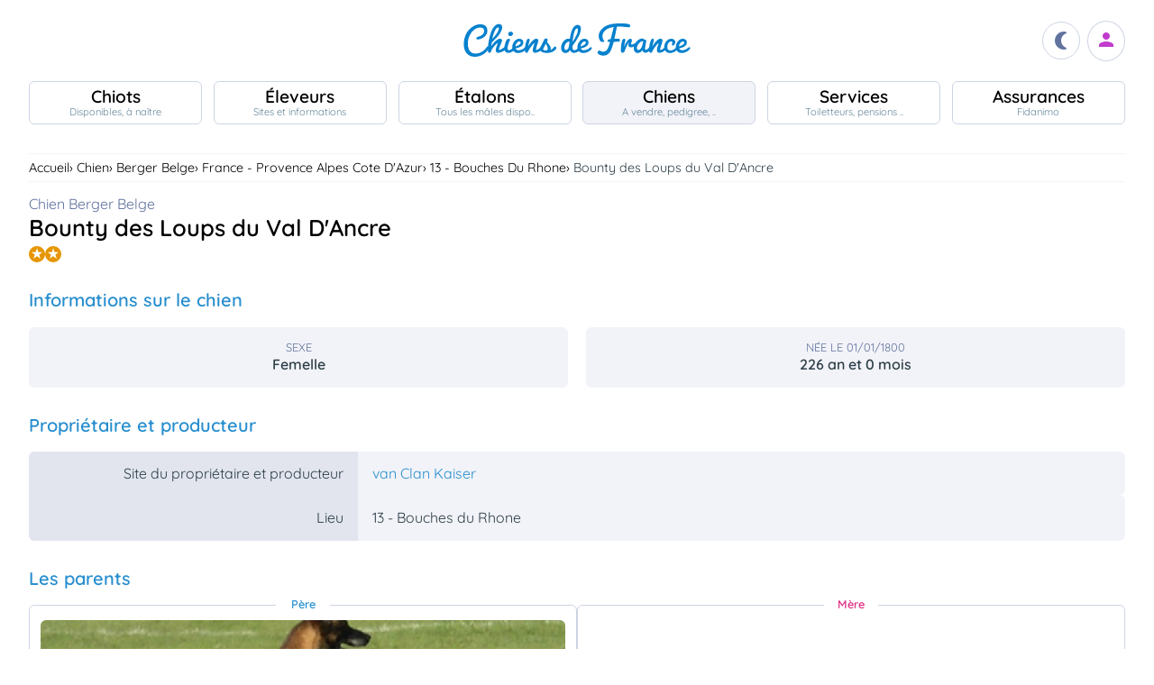

--- FILE ---
content_type: text/html; charset=UTF-8
request_url: https://www.chiens-de-france.com/chien/452068
body_size: 4915
content:
<!DOCTYPE html><html lang="fr"><head>
<link rel="dns-prefetch" href="//chiens-de-france.com">
<link rel="dns-prefetch" href="//www.googletagmanager.com">
<link rel="dns-prefetch" href="//pagead2.googlesyndication.com">
<link rel="dns-prefetch" href="//www.chiens-de-france.com">
<link rel="dns-prefetch" href="//schema.org">
<link rel="dns-prefetch" href="//www.chiens-de-france.comphoto">
<link rel="dns-prefetch" href="//agriculture.gouv.fr">
<link rel="dns-prefetch" href="//www.chiots-de-france.com"><script> window.googletag = window.googletag || { cmd: [] }; googletag.cmd.push(function () { googletag.pubads().set("page_url", "http://chiens-de-france.com "); }); </script><script async src="https://www.googletagmanager.com/gtag/js?id=UA-4102505-1" defer></script><script> window.dataLayer = window.dataLayer || []; function gtag(){dataLayer.push(arguments);} gtag('js', new Date()); gtag('config', 'UA-4102505-1', { 'anonymize_ip': true }); gtag('config', 'UA-4102505-10', { 'anonymize_ip': true }); gtag('config', 'G-LN6X65ZMEH');</script><script async src="https://pagead2.googlesyndication.com/pagead/js/adsbygoogle.js?client=ca-pub-3149658572215496" crossorigin="anonymous" defer></script><meta charset="utf-8"><meta name="viewport" content="initial-scale=1.0"><meta name="description" content=" Chien de race Berger Belge Bounty des Loups du Val D&#039;Ancre. Description détaillée, photos, pedigree, prix, toutes les informations sont sur Chiens de France "/><meta name="Author" content="Chiens-de-France" /><meta name="Copyright" content="Chiens-de-France" /><meta name="apple-mobile-web-app-capable" content="yes"><meta property="og:type" content="article" /><meta property="og:url" content="https://www.chiens-de-france.com/chien/452068" /><meta property="og:title" content="Chien Berger Belge Bounty des Loups du Val D&#039;Ancre" /><meta property="og:image" content="https://www.chiens-de-france.com/media/log-cdf-b.png" /><link rel="shortcut icon" type="image/x-icon" href="/favicon.ico"><script src="https://www.chiens-de-france.com/inc/js/app.js?a" defer></script><script defer src="/inc/vendors/uikit/js/uikit-core.min.js"></script><script defer src="/inc/vendors/uikit/js/components/lightbox.min.js"></script><script defer src="/inc/js/share.js"></script><link rel="preload" href="https://www.chiens-de-france.com/inc/fonts/quicksand-v22-latin-regular.woff" as="font" type="font/woff2" crossorigin><link rel="preload" href="https://www.chiens-de-france.com/inc/fonts/quicksand-v22-latin-regular.woff2" as="font" type="font/woff2" crossorigin><link rel="preload" href="https://www.chiens-de-france.com/inc/fonts/Marianne-Regular.woff" as="font" type="font/woff2" crossorigin><link rel="preload" href="https://www.chiens-de-france.com/inc/fonts/Marianne-Regular.woff2" as="font" type="font/woff2" crossorigin><link rel="preload" href="https://www.chiens-de-france.com/inc/fonts/materialicons/flUhRq6tzZclQEJ-Vdg-IuiaDsNc.woff2" as="font" type="font/woff2" crossorigin><link href="https://www.chiens-de-france.com/inc/css/v5-style.css?v1.2.66" rel="stylesheet" type="text/css" ><link rel="stylesheet" type="text/css" href="https://www.chiens-de-france.com/inc/css/v5-fiche-chiots.css?v1.2.66"><link rel='stylesheet' type='text/css' href='/inc/css/v5-icones.css?05122023'><link rel="stylesheet" type='text/css' href="/inc/vendors/light/css/uikit.min.css?05122023" /><title> Chien Berger Belge Bounty des Loups du Val D&#039;Ancre </title>
<style>.page_speed_196374708{ display:block }</style>
</head><body><script> const sec = document.querySelector('body'); let darkMode = document.cookie.split('; ').find((e) => e.startsWith('darkMode=')); if(!darkMode) { document.cookie = "darkMode=false; path=/"; }else{ if(darkMode.split("=")[1] == "true") sec.classList.add('dark'); }</script><header><div class="nav-mobile-l"></div><div class="logcdf"><a href="https://www.chiens-de-france.com" title="Chiens de France" class="chiensdefrance"></a></div><div class="nav-mobile-r" role="navigation"><div class="fast-dark toggle"><span class="material-icons"></span></div><div class="fast-account"><a href="https://www.chiens-de-france.com/eleveurs/identifier" title="Se connecter à l&#039;admin des éleveurs ou création de compte"><span class="material-icons"></span></a></div><div class="fast-hamb" onclick="openNav()"><span class="material-icons"></span></div></div><div id="nav-mob" class="bout-gal"><div class="nav-mobile-cont"><div class="nav-mobile-top"><div class="nav-mobile-l"><a href="https://www.chiens-de-france.com" title="Retour à l'accueil" class="fast-home"><span class="material-icons"></span></a></div><a href="https://www.chiens-de-france.com" title="Chiens de France, site reférence des chiots et chiens de race" class="chiensdefrance"></a><div class="nav-mobile-r"><div class="fast-dark toggle"><span class="material-icons"></span></div><a href="javascript:void(0)" class="fast-close" onclick="closeNav()"><span class="material-icons"></span></a></div></div><div class="nav-mobile "><a href="https://www.chiens-de-france.com/chiots" class="chiots" title="Chiots inscrits au livre des origines Français (LOF) à vendre"><span>Chiots</span><span>Disponibles, à naître</span></a><a href="https://www.chiens-de-france.com/eleveurs" class="eleveurs" title="Tous les éleveurs de chiens de France"><span>Éleveurs</span><span>Sites et informations</span></a><a href="https://www.chiens-de-france.com/etalons" class="etalons" title="Tous les étalons disponibles sur chiens-de-france.com"><span>Étalons</span><span>Tous les mâles dispo..</span></a><a href="https://www.chiens-de-france.com/chiens" class="chiens" title="Les chiens de race"><span>Chiens</span><span>A vendre, pedigree, ..</span></a><a href="https://www.chiens-de-france.com/services" class="services" title="Pensions, toiletteurs, dresseurs... Retrouvez tous les sevices autour du chien"><span>Services</span><span>Toiletteurs, pensions ..</span></a><a href="https://www.chiens-de-france.com/fidanimo" class="services" title="Fidanimo votre assurance santé animale"><span>Assurances</span><span>Fidanimo</span></a><a href="https://www.chiens-de-france.com/eleveurs/identifier" class="connexion" title="Se connecter à l&#039;admin des éleveurs ou création de compte"><span>Connexion</span><span>Ou créez votre compte</span><span></span></a></div><a class="ad-purina" href="https://www.chiens-de-france.com/purina/produit" title="Club Purina Proplan"></a></div></div><script> function openNav() { document.getElementById("nav-mob").style.width = "100%"; } function closeNav() { document.getElementById("nav-mob").style.width = "0%"; } </script></header><nav><a href="https://www.chiens-de-france.com/chiots" class="chiots " title="Chiots inscrits au livre des origines Français (LOF) à vendre"><span>Chiots</span><span>Disponibles, à naître</span></a><a href="https://www.chiens-de-france.com/eleveurs" class="eleveurs " title="Tous les éleveurs de chiens de France"><span>Éleveurs</span><span>Sites et informations</span></a><a href="https://www.chiens-de-france.com/etalons" class="etalons " title="Tous les étalons disponibles sur chiens-de-france.com"><span>Étalons</span><span>Tous les mâles dispo..</span></a><a href="https://www.chiens-de-france.com/chiens" class="chiens actif " title="Les chiens de race"><span>Chiens</span><span>A vendre, pedigree, ..</span></a><a href="https://www.chiens-de-france.com/services" class="services " title="Pensions, toiletteurs, dresseurs... Retrouvez tous les sevices autour du chien"><span>Services</span><span>Toiletteurs, pensions ..</span></a><a href="https://www.chiens-de-france.com/fidanimo" class="assurance " title="Fidanimo votre assurance santé animale"><span>Assurances</span><span>Fidanimo</span></a><a href="https://www.chiens-de-france.com/eleveurs/identifier" class="connexion " title="Se connecter à l&#039;admin des éleveurs ou création de compte"><span>Connexion</span><span>Ou créez votre compte</span><span class="ic-con"><span class="material-icons"></span></span></a></nav><div class="content"><section class="glob "><div class="gal sans gal-0" uk-lightbox="animation: slide"></div><ol id="breadcrumb" itemscope itemtype="https://schema.org/BreadcrumbList"><li itemprop="itemListElement" itemscope itemtype="https://schema.org/ListItem"><a itemprop="item" href="https://www.chiens-de-france.com"><span itemprop="name">Accueil</span></a><meta itemprop="position" content="1" /></li><li itemprop="itemListElement" itemscope itemtype="https://schema.org/ListItem"><a itemscope itemtype="https://schema.org/WebPage" itemprop="item" itemid="https://www.chiens-de-france.com/chiens" href="https://www.chiens-de-france.com/chiens"><span itemprop="name">chien</span></a><meta itemprop="position" content="2" /></li><li itemprop="itemListElement" itemscope itemtype="https://schema.org/ListItem"><a itemscope itemtype="https://schema.org/WebPage" itemprop="item" itemid="https://www.chiens-de-france.com/chiens/berger-belge/france" href="https://www.chiens-de-france.com/chiens/berger-belge/france"><span itemprop="name">Berger Belge</span></a><meta itemprop="position" content="3" /></li><li itemprop="itemListElement" itemscope itemtype="https://schema.org/ListItem"><a itemscope itemtype="https://schema.org/WebPage" itemprop="item" itemid="https://www.chiens-de-france.com/chiens/berger-belge/france/provence-alpes-cote-dazur" href="https://www.chiens-de-france.com/chiens/berger-belge/france/provence-alpes-cote-dazur"><span itemprop="name">France - Provence Alpes Cote D&#039;Azur</span></a><meta itemprop="position" content="4" /></li><li itemprop="itemListElement" itemscope itemtype="https://schema.org/ListItem"><a itemscope itemtype="https://schema.org/WebPage" itemprop="item" itemid="https://www.chiens-de-france.com/chiens/berger-belge/france/provence-alpes-cote-dazur?departement=13-bouches-du-rhone" href="https://www.chiens-de-france.com/chiens/berger-belge/france/provence-alpes-cote-dazur?departement=13-bouches-du-rhone"><span itemprop="name">13 - Bouches du Rhone</span></a><meta itemprop="position" content="5" /></li><li itemprop="itemListElement" itemscope itemtype="https://schema.org/ListItem"><span itemprop="name">Bounty des Loups du Val D&#039;Ancre</span><meta itemprop="position" content="6" /></li></ol><div class="fiche"><div class="fiche-top"><div><h1 class="fiche-top-int spb "><span>Chien Berger Belge</span> Bounty des Loups du Val D'Ancre <div class="mt-sm"><div class="list-etoile "><div class="star"><span></span></div><div class="star"><span></span></div></div></div></h1></div></div><div class="fiche-box"><h2>Informations sur le chien</h2><ul class="liste-info-1"><li><div>Sexe</div><p>Femelle </p></li><li><div>Née le 01/01/1800</div><p>226 an et 0 mois</p></li></ul></div><div class="fiche-box"><h2>Propriétaire et producteur</h2><ul class="liste-info-2"><li><div>Site du propriétaire et producteur</div><a rel="noopener" href="" target="_blank" class="fichesite" title="Site du propriétaire"> van Clan Kaiser</a></li><li><div>Lieu</div><p>13 - Bouches du Rhone</p></li></ul></div><div class="fiche-box"><h2>Les parents</h2><div class="pedifich-flex"><div class="pedifich male"><div class="pedi-flx"><div class="type">Père</div><script>window.addEventListener('load',(e) => { for(el of document.querySelectorAll(".ob_link")){ el.addEventListener("click",(ev) => { if(ev.currentTarget.dataset.l){ window.location.href = atob(ev.currentTarget.dataset.l); } }); };});</script><span class=" ob_link img-p" title="CH. Xex Du boscaille" data-l="aHR0cHM6Ly93d3cuY2hpZW5zLWRlLWZyYW5jZS5jb20vY2hpZW4vMjk2NTYxL2JlbGdpcXVl" ><img src="https://www.chiens-de-france.com//photo/chiens/2007_09/chiens-Berger-Belge-8a566d66-ce70-03e4-3d65-6edb181e1c89.jpg" alt="CH. Xex Du boscaille" loading="lazy" /></span><span class=" ob_link " title="CH. Xex Du boscaille" data-l="aHR0cHM6Ly93d3cuY2hpZW5zLWRlLWZyYW5jZS5jb20vY2hpZW4vMjk2NTYxL2JlbGdpcXVl" ><div class="nom">CH. Xex Du boscaille</div></span></div><div class="gpbox-arbo"><span></span></div><div class="gpbox"><span class=" ob_link gp" title="Jazz (Sans Affixe)" data-l="aHR0cHM6Ly93d3cuY2hpZW5zLWRlLWZyYW5jZS5jb20vY2hpZW4vMTg4NjgxL2FyY2hpdmU=" ><div class="gp-int">Grand père</div><div class="img-gp"></div><div class="img-int">Jazz (Sans Affixe)</div></span><span class=" ob_link gp" title="Urfa Du boscaille" data-l="aHR0cHM6Ly93d3cuY2hpZW5zLWRlLWZyYW5jZS5jb20vY2hpZW4vMzAxNjkwL2JlbGdpcXVl" ><div class="gp-int">Grand mère</div><div class="img-gp"></div><div class="img-int">Urfa Du boscaille</div></span></div></div><div class="pedifich femelle"><div class="pedi-flx"><span class=" ob_link img-p" title="Dcindy du vieux campagnard" data-l="aHR0cHM6Ly93d3cuY2hpZW5zLWRlLWZyYW5jZS5jb20vY2hpZW4vNDUxMTMyL2FyY2hpdmU=" ></span><span class=" ob_link " title="Dcindy du vieux campagnard" data-l="aHR0cHM6Ly93d3cuY2hpZW5zLWRlLWZyYW5jZS5jb20vY2hpZW4vNDUxMTMyL2FyY2hpdmU=" ><div class="type">Mère</div><div class="nom">Dcindy du vieux campagnard</div></span></div><div class="gpbox-arbo"><span></span></div><div class="pedi-grid"><div class="gpbox"><span class=" ob_link gp" title="Xarro de boscaille" data-l="aHR0cHM6Ly93d3cuY2hpZW5zLWRlLWZyYW5jZS5jb20vY2hpZW4vNDUxMTMzL2FyY2hpdmU=" ><div class="gp-int">Grand père</div><div class="img-gp"></div><div class="img-int">Xarro de boscaille</div></span><span class=" ob_link gp" title="Zara du vieux campagnard" data-l="aHR0cHM6Ly93d3cuY2hpZW5zLWRlLWZyYW5jZS5jb20vY2hpZW4vNDg0MDk1L2FyY2hpdmU=" ><div class="gp-int">Grand mère</div><div class="img-gp"></div><div class="img-int">Zara du vieux campagnard</div></span></div></div></div></div><div class="lien-pedigree"><span class=" ob_link " data-l="aHR0cHM6Ly93d3cuY2hpZW5zLWRlLWZyYW5jZS5jb20vY2hpZW4vNDUyMDY4L3BlZGlncmVl" > Pédigree de Bounty des Loups du Val D&#039;Ancre </span><div></div></div></div><div class="mt-md mb-lg"><span class=" ob_link fiche-signaler" data-l="aHR0cHM6Ly93d3cuY2hpZW5zLWRlLWZyYW5jZS5jb20vY2hpZW4vNDUyMDY4L3NpZ25hbGVy" > Signaler un abus </span></div></section><aside class="various"><div class="ad"><ins  data-ad-client="ca-pub-3149658572215496" data-ad-slot="5070841385" data-ad-format="auto" data-full-width-responsive="true"class="adsbygoogle page_speed_196374708"></ins><script> (adsbygoogle = window.adsbygoogle || []).push({});</script></div><div class="regroup-menud"><a class="ad-purina" href="https://www.chiens-de-france.com/purina/produit" title="Club Purina Proplan"></a><a class="mb-lg creer-site" href="https://www.chiens-de-france.com/eleveurs/creer-son-site-gratuit"><span class="cs1">Créez votre site éleveur</span><span class="cs2">GRATUITEMENT</span><span class="cs3">et profitez de tous les services<br>Chiens de France.</span><span class="cs4"></span></a></div><div class="sticky-menud"><div class="f-3">Les autres chiens Berger Belge</div><div class="list_box_300 mb-resp"><a class="box-3 m-chien" href="https://www.chiens-de-france.com/chien/462224" title="Étalon Berger Belge - Varouk (Sans Affixe)"><div class="box-img"><img loading="lazy" src="https://www.chiens-de-france.com//photo/chiens/2009_08/tn200/TN200_chiens-Berger-Belge-d75699d0-9922-c2f4-f9bf-82270971bc8a.jpg" alt="Étalon Berger Belge - Varouk (Sans Affixe)" /></div><div class="box-regroup"><div class="box-int-2-mchien">Varouk (Sans Affixe)</div><div class="mb-sm"><div class="list-etoile "><div class="star"><span></span></div><div class="star"><span></span></div><div class="star"><span></span></div><div class="star"><span></span></div><div class="star"><span></span></div><div class="star"><span></span></div><div class="star"><span></span></div></div></div><div class="box-int-1"></div></div></a><a class="box-3 m-chien" href="https://www.chiens-de-france.com/chien/462232" title="Étalon Berger Belge - Dora des Nuits de Reves"><div class="box-img"><img loading="lazy" src="https://www.chiens-de-france.com//photo/chiens/2011_06/tn200/TN200_chiens-Berger-Belge-a820ee5a-f5b4-b844-05da-57a2d42a7ffd.jpg" alt="Étalon Berger Belge - Dora des Nuits de Reves" /></div><div class="box-regroup"><div class="box-int-2-mchien">Dora des Nuits de Reves</div><div class="mb-sm"><div class="list-etoile "><div class="star"><span></span></div><div class="star"><span></span></div><div class="star"><span></span></div><div class="star"><span></span></div><div class="star"><span></span></div><div class="star"><span></span></div><div class="star"><span></span></div></div></div><div class="box-int-1"></div></div></a><a class="box-3 m-chien" href="https://www.chiens-de-france.com/chien/510120" title="Étalon Berger Belge - Chéribibi au paradis d&#039;orsy"><div class="box-img"><img loading="lazy" src="https://www.chiens-de-france.com//photo/chiens/2011_02/tn200/TN200_chiens-Berger-Belge-02cf0131-365a-2df4-cd81-11073b0b35ba.jpg" alt="Étalon Berger Belge - Chéribibi au paradis d&#039;orsy" /></div><div class="box-regroup"><div class="box-int-2-mchien">Chéribibi au paradis d&#039;orsy</div><div class="mb-sm"><div class="list-etoile "><div class="star"><span></span></div><div class="star"><span></span></div><div class="star"><span></span></div><div class="star"><span></span></div></div></div><div class="box-int-1"></div></div></a><a class="box-3 m-chien" href="https://www.chiens-de-france.com/chien/520646" title="Étalon Berger Belge - Dysney (Sans Affixe)"><div class="box-img"><img loading="lazy" src="https://www.chiens-de-france.com//photo/chiens/2011_02/tn200/TN200_chiens-Berger-Belge-17a8f396-1f28-7ac4-1d82-28d26f066c51.jpg" alt="Étalon Berger Belge - Dysney (Sans Affixe)" /></div><div class="box-regroup"><div class="box-int-2-mchien">Dysney (Sans Affixe)</div><div class="mb-sm"><div class="list-etoile "><div class="star"><span></span></div></div></div><div class="box-int-1"></div></div></a><a class="box-3 m-chien" href="https://www.chiens-de-france.com/chien/613641" title="Étalon Berger Belge - van Clan Kaiser Cheynnes"><div class="box-img"></div><div class="box-regroup"><div class="box-int-2-mchien">van Clan Kaiser Cheynnes</div><div class="mb-sm"><div class="list-etoile "><div class="star"><span></span></div><div class="star"><span></span></div><div class="star"><span></span></div><div class="star"><span></span></div><div class="star"><span></span></div></div></div><div class="box-int-1"></div></div></a><a class="box-3 m-chien" href="https://www.chiens-de-france.com/chien/645345" title="Étalon Berger Belge - Eros des gardiens du mas"><div class="box-img"><img loading="lazy" src="https://www.chiens-de-france.com//photo/chiens/2011_06/tn200/TN200_chiens-Berger-Belge-5d7061a4-0e27-fc24-29d0-95db90a954b9.jpg" alt="Étalon Berger Belge - Eros des gardiens du mas" /></div><div class="box-regroup"><div class="box-int-2-mchien">Eros des gardiens du mas</div><div class="mb-sm"><div class="list-etoile "><div class="star"><span></span></div><div class="star"><span></span></div><div class="star"><span></span></div><div class="star"><span></span></div><div class="star"><span></span></div><div class="star"><span></span></div><div class="star"><span></span></div></div></div><div class="box-int-1"></div></div></a></div></div></aside></div><div class="content"><aside class="ad-horizon"><ins  data-ad-client="ca-pub-3149658572215496" data-ad-slot="5070841385" data-ad-format="auto" data-full-width-responsive="true"class="adsbygoogle page_speed_196374708"></ins><script> (adsbygoogle = window.adsbygoogle || []).push({});</script></aside></div><div class="list-other-max"><div class="content-max list-other"><div><div>Retrouvez tous les chiots Berger Belge </div><ul><li><a href="https://www.chiens-de-france.com/chiots/berger-belge/france" title="">Les chiots Berger Belge en France</a></li><li><a href="https://www.chiens-de-france.com/chiots/berger-belge/france/provence-alpes-cote-dazur" title="">Les chiots Berger Belge dans la région Provence Alpes Cote D&#039;Azur</a></li><li><a href="https://www.chiens-de-france.com/chiots/berger-belge/france/provence-alpes-cote-dazur?departement=13-bouches-du-rhone" title="">Les chiots Berger Belge dans le département 13 - Bouches du Rhone</a></li></ul></div><div><div>Retrouvez tous les eleveurs Berger Belge</div><ul><li><a href="https://www.chiens-de-france.com/eleveurs/berger-belge/france" title="">Les éleveurs Berger Belge en France</a></li><li><a href="https://www.chiens-de-france.com/eleveurs/berger-belge/france/provence-alpes-cote-dazur" title="">Les éleveurs Berger Belge dans la région Provence Alpes Cote D&#039;Azur</a></li><li><a href="https://www.chiens-de-france.com/eleveurs/berger-belge/france/provence-alpes-cote-dazur?departement=13-bouches-du-rhone" title="">Les éleveurs Berger Belge dans le département 13 - Bouches du Rhone</a></li></ul></div></div></div><div class="content-sensi"><div class="sensi"><div><div> Un animal est un être sensible. Vous êtes responsable de la santé et du bien-être de votre animal pour toute sa vie. Pour plus d'informations, consultez le site du ministère chargé de l'agriculture : <span class=" ob_link " data-l="aHR0cHM6Ly9hZ3JpY3VsdHVyZS5nb3V2LmZyL2NvbnNlaWxzLWV0LXJlZ2xlbWVudGF0aW9uLXRvdXQtc2F2b2lyLXN1ci1sZXMtYW5pbWF1eC1kZS1jb21wYWduaWU=" > https://agriculture.gouv.fr/conseils-et-reglementation-tout-savoir-sur-les-animaux-de-compagnie. </span></div></div><div class="log-rf"></div></div></div><footer class="footer-dim"><div class="all-data-footer"><a href="https://www.chiens-de-france.com/tous-les-chiots" title="tous les chiots chiens-de-france">Annuaire des chiots</a><a href="https://www.chiens-de-france.com/tous-les-eleveurs" title="tous les éleveurs chiens-de-france">Annuaire des éleveurs</a><a href="https://www.chiens-de-france.com/tous-les-etalons" title="tous les étalons chiens-de-france">Annuaire des étalons</a><a href="https://www.chiens-de-france.com/tous-les-chiens" title="tous les étalons chiens-de-france">Annuaire des chiens</a></div><div class="it1"><a rel="noopener" href="https://www.chiots-de-france.com" target="_blank" title="Chiots de France" class="pieddepage-ecart pieddepage-br noir">Chiots-de-france.com</a><a href="https://www.chiens-de-france.com/legal" title="Mentions Légales de chiens-de-france.com" class="pieddepage-ecart pieddepage-br noir">Mentions Légales</a><a href="https://www.chiens-de-france.com/legal/confidentialite" title="Politique de Confidentialité de chiens-de-france.com" class="pieddepage-ecart pieddepage-br noir">Politique de Confidentialité</a></div><div class="it3">Copyright 2026 Chiens-de-france.com</div></footer><script> const toggles = document.querySelectorAll('.toggle'); for(let toggle of toggles) { toggle.onclick = function() { sec.classList.toggle('dark'); document.cookie = "darkMode="+(sec.classList.contains('dark')?"true":"false")+"; path=/"; } }</script><script defer src="https://static.cloudflareinsights.com/beacon.min.js/vcd15cbe7772f49c399c6a5babf22c1241717689176015" integrity="sha512-ZpsOmlRQV6y907TI0dKBHq9Md29nnaEIPlkf84rnaERnq6zvWvPUqr2ft8M1aS28oN72PdrCzSjY4U6VaAw1EQ==" data-cf-beacon='{"version":"2024.11.0","token":"dd77db5b93514ac2810bb01b2f613afd","server_timing":{"name":{"cfCacheStatus":true,"cfEdge":true,"cfExtPri":true,"cfL4":true,"cfOrigin":true,"cfSpeedBrain":true},"location_startswith":null}}' crossorigin="anonymous"></script>
</body></html>

--- FILE ---
content_type: text/html; charset=utf-8
request_url: https://www.google.com/recaptcha/api2/aframe
body_size: 265
content:
<!DOCTYPE HTML><html><head><meta http-equiv="content-type" content="text/html; charset=UTF-8"></head><body><script nonce="qp8G_bgSLqtjcE1wLcd0iA">/** Anti-fraud and anti-abuse applications only. See google.com/recaptcha */ try{var clients={'sodar':'https://pagead2.googlesyndication.com/pagead/sodar?'};window.addEventListener("message",function(a){try{if(a.source===window.parent){var b=JSON.parse(a.data);var c=clients[b['id']];if(c){var d=document.createElement('img');d.src=c+b['params']+'&rc='+(localStorage.getItem("rc::a")?sessionStorage.getItem("rc::b"):"");window.document.body.appendChild(d);sessionStorage.setItem("rc::e",parseInt(sessionStorage.getItem("rc::e")||0)+1);localStorage.setItem("rc::h",'1768703631205');}}}catch(b){}});window.parent.postMessage("_grecaptcha_ready", "*");}catch(b){}</script></body></html>